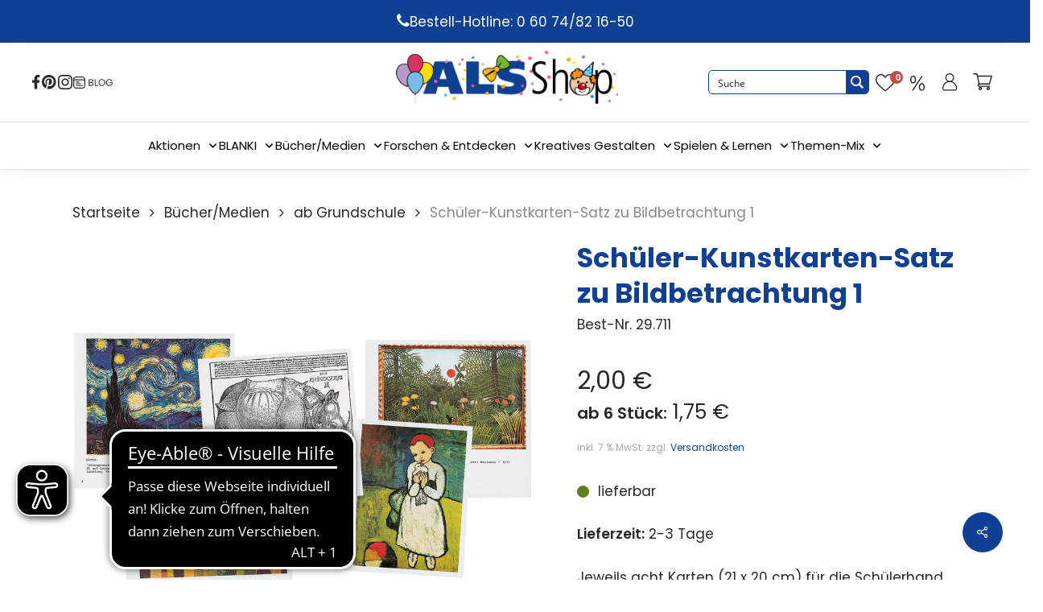

--- FILE ---
content_type: text/css
request_url: https://als-verlag.de/wp-content/plugins/ntx-connector-wordpress/Resources/Public/Css/ntx-connector-styles.css?ver=1.28.0
body_size: 51
content:
.woocommerce-info.ntxc-info {
    background-color: #0c88b4 !important;
    color: black !important;
    font-weight: 500;
}
.woocommerce-message.ntxc-success {
    background-color: #3FE331 !important;
    color: black !important;
    font-weight: 500;
}
.woocommerce-message.warning.ntxc-warning {
    background-color: #dd9f32 !important;
    color: black !important;
    font-weight: 500;
}
.woocommerce-message.danger.ntxc-danger {
    background-color: #761919 !important;
    font-weight: 500;
}
.woocommerce-error.ntxc-error {
    background-color: #eba3a3 !important;
    color: black !important;
    font-weight: 500;
}
.woocommerce-message.warning {
    border-top-color: darkorange;
}
.woocommerce-message.danger {
    border-top-color: red;
}